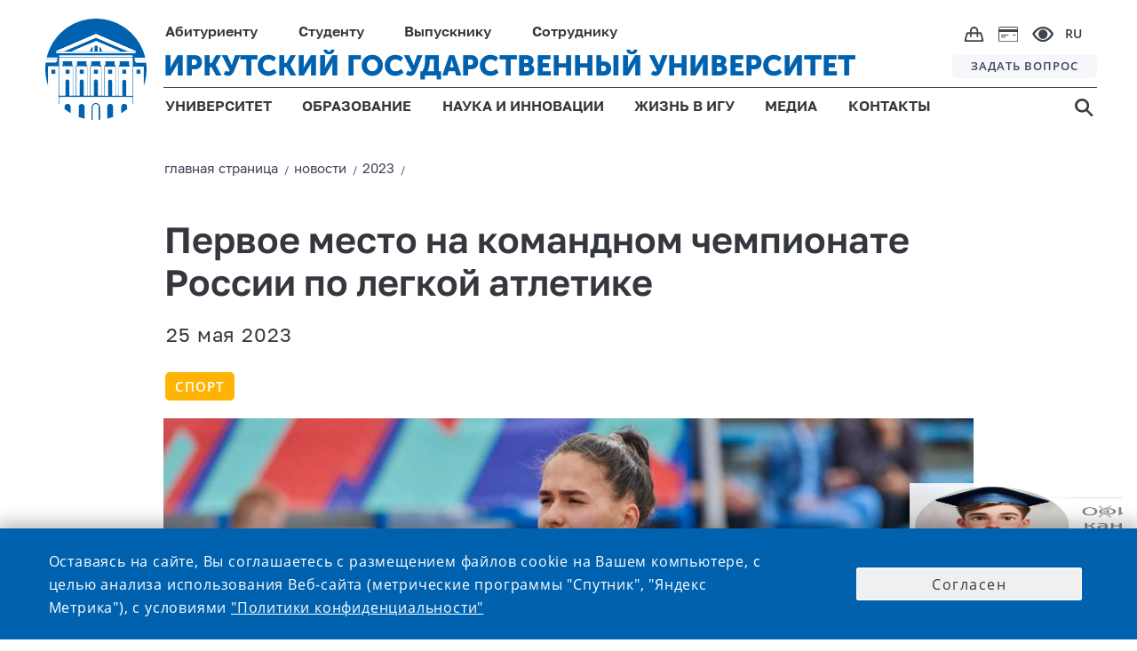

--- FILE ---
content_type: image/svg+xml
request_url: https://isu.ru/system/modules/ru.isu.siteabsorption/resources/img/svg/footer-logo.svg
body_size: 3605
content:
<?xml version="1.0" encoding="UTF-8" standalone="no"?>
<!DOCTYPE svg PUBLIC "-//W3C//DTD SVG 1.1//EN" "http://www.w3.org/Graphics/SVG/1.1/DTD/svg11.dtd">
<svg width="100%" height="100%" viewBox="0 0 28 28" version="1.1" xmlns="http://www.w3.org/2000/svg" xmlns:xlink="http://www.w3.org/1999/xlink" xml:space="preserve" xmlns:serif="http://www.serif.com/" style="fill-rule:evenodd;clip-rule:evenodd;stroke-linejoin:round;stroke-miterlimit:2;">
    <path d="M14.8,28L14.8,24.5C14.8,24.035 14.4,23.8 14.1,23.8C13.8,23.8 13.388,23.969 13.388,24.5L13.388,28L14.8,28M24.2,10.2L24.2,10.6L3.9,10.6L3.9,10.2L24.2,10.2ZM11.5,13.3L8.7,13.3L8.7,21.3L9.5,21.3L9.5,17.4C9.5,17.1 9.8,16.8 10.1,16.8C10.4,16.8 10.7,17.1 10.7,17.4L10.7,21.3L11.5,21.3L11.5,13.3ZM15.4,13.3L12.6,13.3L12.6,21.3L13.4,21.3L13.4,17.4C13.4,17.1 13.7,16.8 14,16.8C14.3,16.8 14.6,17.1 14.6,17.4L14.6,21.3L15.4,21.3L15.4,13.3ZM16.5,21.3L16.5,13.3L19.3,13.3L19.3,21.3L18.5,21.3L18.5,17.4C18.5,17.1 18.2,16.8 17.9,16.8C17.6,16.8 17.3,17.1 17.3,17.4L17.3,21.3L16.5,21.3ZM5.5,14.1L6.7,14.1L6.7,15.3L5.5,15.3L5.5,14.1ZM9.5,14.1L10.7,14.1L10.7,15.3L9.5,15.3L9.5,14.1ZM13.4,14.1L14.6,14.1L14.6,15.3L13.4,15.3L13.4,14.1ZM21.3,14.1L22.5,14.1L22.5,15.3L21.3,15.3L21.3,14.1ZM17.3,14.1L18.5,14.1L18.5,15.3L17.3,15.3L17.3,14.1ZM25.2,14.1L26.4,14.1L26.4,15.3L25.2,15.3L25.2,14.1ZM27.3,18.7C27.3,18.7 26.415,21.459 24.3,23.5L24.3,13.3C24.3,13.3 24.3,13.2 24.4,13.2L27.2,13.2L27.3,13.3L27.3,18.7ZM1.6,14.1L2.8,14.1L2.8,15.3L1.6,15.3L1.6,14.1ZM3.6,23.4C2.3,22 1.4,20.4 0.7,18.6L0.7,13.2C0.7,13.2 0.7,13.1 0.8,13.1L3.6,13.1C3.6,13.1 3.7,13.1 3.7,13.2L3.7,23.4L3.6,23.4ZM0.1,12.1C0.1,11.8 0.2,11.6 0.2,11.3L3.3,11.3L2.9,12.1L0.1,12.1ZM0.3,11.2C0.3,11.1 0.4,10.9 0.4,10.8L3.4,10.8L3.2,11.2L0.3,11.2ZM27.8,11.4C27.8,11.7 27.9,11.9 27.9,12.2L25.1,12.2L24.7,11.4L27.8,11.4ZM27.7,10.8C27.7,10.9 27.8,11.1 27.8,11.2L25,11.2L24.8,10.8L27.7,10.8ZM19.5,21.3L19.5,13.2L19.2,12.7L19.2,11.7L16.5,11.7L16.5,12.7L16.2,13.2L16.2,21.3L15.5,21.3L15.5,13.2L15.2,12.7L15.2,11.7L12.7,11.7L12.7,12.7L12.4,13.2L12.4,21.3L11.7,21.3L11.7,13.2L11.4,12.7L11.4,11.7L8.7,11.7L8.7,12.7L8.4,13.2L8.4,21.3L7.8,21.3L7.8,13.2L7.5,12.7L7.5,11.7L4.8,11.7L4.8,12.7L4.5,13.2L7.5,13.2L7.5,21.2L6.7,21.2L6.7,17.3C6.7,17 6.4,16.7 6.1,16.7C5.8,16.7 5.5,17 5.5,17.3L5.5,21.2L3.8,21.2L3.8,10.7L24.1,10.7L24.1,21.2L24.1,13.2L24.1,21.2L22.4,21.2L22.4,17.3C22.4,17 22.1,16.7 21.8,16.7C21.5,16.7 21.2,17 21.2,17.3L21.2,21.2L20.4,21.2L20.4,13.2L23.4,13.2L23.1,12.7L23.1,11.7L20.4,11.7L20.4,12.7L20.1,13.2L20.1,21.3L19.5,21.3ZM7.4,9L12.4,9C12.4,8.5 12.7,8 13.1,7.7L13.1,9L13.5,9L13.5,7.5C13.7,7.5 13.8,7.4 14,7.4C14.2,7.4 14.3,7.4 14.5,7.5L14.5,9L14.9,9L14.9,7.7C15.3,8 15.6,8.5 15.6,9L20.6,9L14,6.2C11.8,7.1 9.6,8 7.4,9ZM25.1,9.2L2.9,9.2L3.2,9.6L24.7,9.6L25.1,9.2ZM14,0C20.5,0 26,4.4 27.6,10.4L24.7,10.4L24.7,9.9C25.4,9.9 25.6,9.3 25.5,8.7L14,3.6L2.5,8.7C2.5,9.3 2.7,9.9 3.3,9.9L3.3,10.4L0.4,10.4C2,4.4 7.5,0 14,0ZM14,4.2L25.1,9L22.8,9L14,5.2L5.2,9L2.9,9L14,4.2ZM5.3,25L5.3,24.4C5.3,23.9 5.7,23.5 6.2,23.5C6.4,23.5 6.7,23.6 6.8,23.8C6.9,23.9 7,24.1 7,24.4L7,26.2C7.7,26.6 8.4,26.9 9.2,27.2L9.2,24.4C9.2,24.2 9.444,23.5 10.1,23.5C10.878,23.5 11.1,24.2 11.1,24.4L11.1,27.7C11.7,27.8 12.3,27.9 13,28L13,24.5C13,24.2 13.1,23.9 13.3,23.7C13.5,23.5 13.8,23.4 14.1,23.4C14.4,23.4 14.7,23.5 14.9,23.7C15.1,23.9 15.2,24.2 15.2,24.5L15.2,28C15.8,27.9 16.5,27.9 17.1,27.7L17.1,24.4C17.1,24.103 17.264,23.493 17.893,23.493C18.652,23.493 18.8,24.085 18.8,24.4L18.8,27.2C19.6,26.9 20.2,26.6 21,26.2L21,24.4C21,23.9 21.4,23.5 21.9,23.5C22.1,23.5 22.4,23.6 22.5,23.8C22.7,24 22.8,24.2 22.8,24.4L22.8,25C23.3,24.6 23.8,24.2 24.2,23.7L24.2,21.8L3.8,21.8L3.8,23.7C4.3,24.1 4.8,24.5 5.3,25Z" style="fill:white;"/>
</svg>


--- FILE ---
content_type: image/svg+xml
request_url: https://isu.ru/system/modules/ru.isu.siteabsorption/resources/img/svg/m_bag.svg
body_size: 746
content:
<?xml version="1.0" encoding="utf-8"?>
<!-- Generator: Adobe Illustrator 26.0.1, SVG Export Plug-In . SVG Version: 6.00 Build 0)  -->
<svg version="1.1" id="Layer_2" xmlns="http://www.w3.org/2000/svg" xmlns:xlink="http://www.w3.org/1999/xlink" x="0px" y="0px"
	 viewBox="0 0 24 18" style="enable-background:new 0 0 24 18;" xml:space="preserve">
<style type="text/css">
	.st0{fill:#FFFFFF;}
</style>
<path class="st0" d="M19.8,10l1.3,4.5c0.2,0.8-0.4,1.6-1.2,1.6H4.1c-0.8,0-1.4-0.8-1.2-1.6L4.2,10C4.4,9.1,5.2,8.6,6,8.6h12
	C18.8,8.6,19.6,9.1,19.8,10z M19.5,6.6H4.5C3.6,6.6,2.9,7.2,2.7,8l-2.1,7.7C0.3,16.9,1.2,18,2.4,18h19.3c1.2,0,2.1-1.1,1.8-2.3
	L21.3,8C21.1,7.2,20.4,6.6,19.5,6.6L19.5,6.6z"/>
<path class="st0" d="M17,12.3h-2V4.9C15,3.3,13.7,2,12.1,2S9.2,3.3,9.2,4.9v7.4h-2V4.9C7.2,2.2,9.4,0,12.1,0S17,2.2,17,4.9V12.3z"/>
</svg>


--- FILE ---
content_type: image/svg+xml
request_url: https://isu.ru/system/modules/ru.isu.siteabsorption/resources/img/svg/e.svg
body_size: 602
content:
<svg xmlns="http://www.w3.org/2000/svg" width="24.25" height="16.406" viewBox="0 0 24.25 16.406">
  <defs>
    <style>
      .cls-1 {
        fill: #2f363e;
        fill-rule: evenodd;
        opacity: 0.92;
      }
    </style>
  </defs>
  <path id="e" class="cls-1" d="M1437.69,48.205c-5.11,0-9.68-4.318-12.12-8.639,2.44-4.207,7-7.769,12.12-7.769,5.18,0,9.72,3.54,12.11,7.756C1447.54,44.1,1443.01,48.205,1437.69,48.205Zm-9.26-8.566c0.72,1.155,4.29,6.434,9.26,6.434,5.38,0,8.63-5.294,9.26-6.424-0.66-1.04-3.93-5.721-9.26-5.721C1432.47,33.929,1429.13,38.574,1428.43,39.64Zm9.25-4.765A5.128,5.128,0,1,1,1432.63,40,5.087,5.087,0,0,1,1437.68,34.874Z" transform="translate(-1425.56 -31.813)"/>
</svg>
